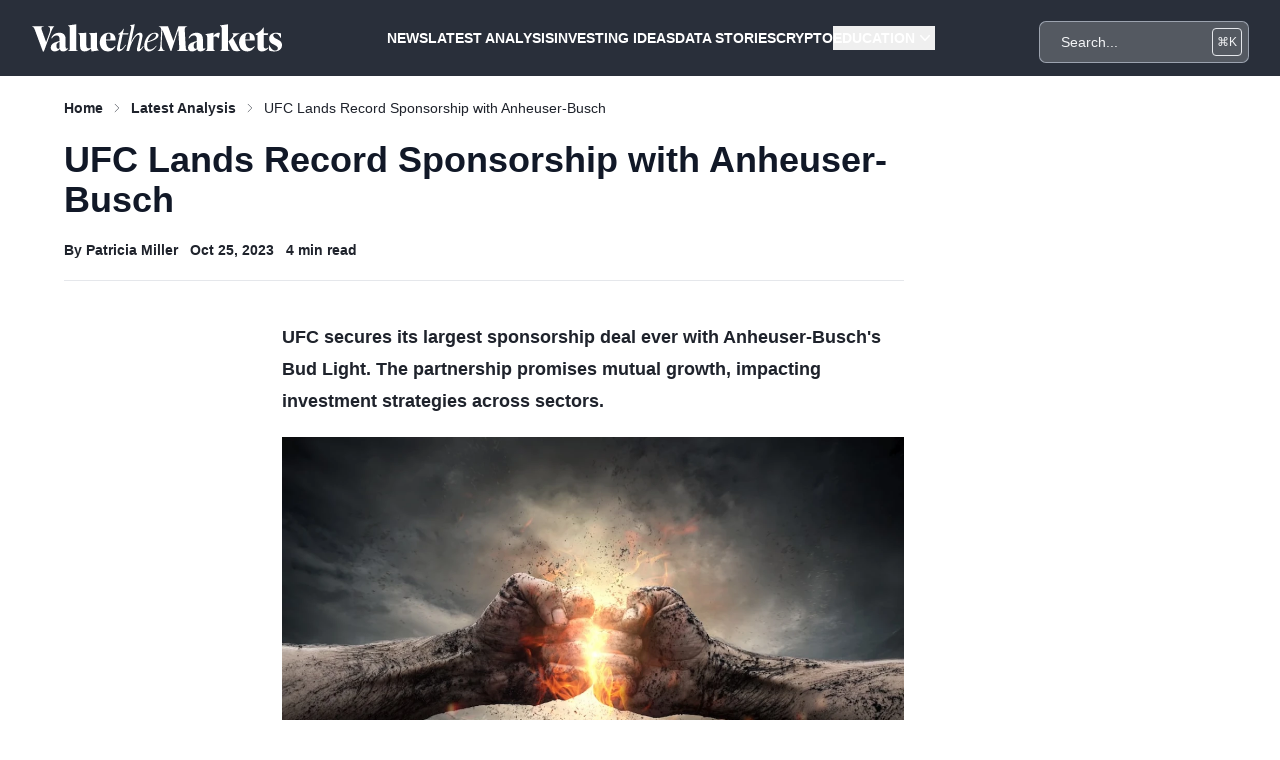

--- FILE ---
content_type: text/html; charset=utf-8
request_url: https://www.google.com/recaptcha/api2/aframe
body_size: 184
content:
<!DOCTYPE HTML><html><head><meta http-equiv="content-type" content="text/html; charset=UTF-8"></head><body><script nonce="7tnPFfB3wW5JzVzBPhQXlA">/** Anti-fraud and anti-abuse applications only. See google.com/recaptcha */ try{var clients={'sodar':'https://pagead2.googlesyndication.com/pagead/sodar?'};window.addEventListener("message",function(a){try{if(a.source===window.parent){var b=JSON.parse(a.data);var c=clients[b['id']];if(c){var d=document.createElement('img');d.src=c+b['params']+'&rc='+(localStorage.getItem("rc::a")?sessionStorage.getItem("rc::b"):"");window.document.body.appendChild(d);sessionStorage.setItem("rc::e",parseInt(sessionStorage.getItem("rc::e")||0)+1);localStorage.setItem("rc::h",'1768883029557');}}}catch(b){}});window.parent.postMessage("_grecaptcha_ready", "*");}catch(b){}</script></body></html>